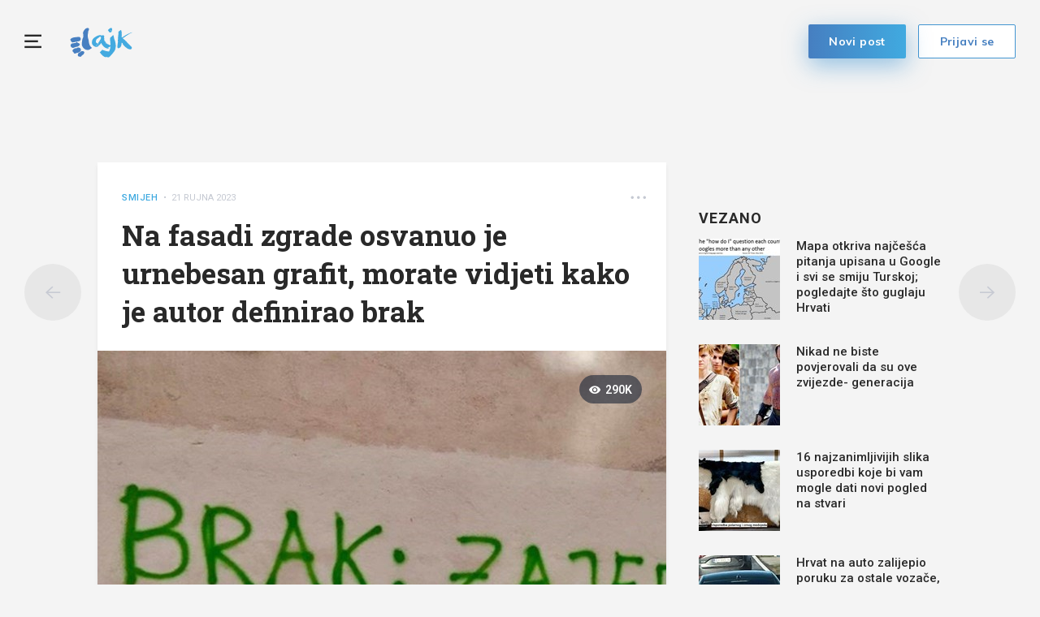

--- FILE ---
content_type: text/html; charset=utf-8
request_url: https://www.index.hr/lajk/poster/247814/na-fasadi-zgrade-osvanuo-je-urnebesan-grafit-morate-vidjeti-kako-je-autor-definirao-brak
body_size: 11955
content:



<!DOCTYPE html>
<html>
<head>
    <meta charset="utf-8" />
    <meta name="viewport" content="width=device-width,height=device-height, initial-scale=1.0">
    <title>Na fasadi zgrade osvanuo je urnebesan grafit, morate vidjeti kako je autor definirao brak - Lajk.hr</title>
    <meta name="description" content="Kad je brak u pitanju, mi&#x161;ljenja i iskustva ljudi jako su podijeljena. Ali prili&#x10D;no smo sigurni da ovakvu definiciju braka jo&#x161; niste nigdje vidjeli.&#x1F923;">
    <link rel="shortcut icon" type="image/png" href="/lajk/images/favicon.ico" />


   

    <!-- mobile theme color -->
    <!-- Chrome, Firefox OS and Opera -->
    <meta name="theme-color" content="#467fc1">
    <!-- Windows Phone -->
    <meta name="msapplication-navbutton-color" content="#467fc1">
    <!-- iOS Safari -->
    <meta name="apple-mobile-web-app-status-bar-style" content="#467fc1">

    

<script type="text/javascript">
    window.gdprAppliesGlobally = true; (function () {
        function a(e) {
            if (!window.frames[e]) {
                if (document.body && document.body.firstChild) { var t = document.body; var n = document.createElement("iframe"); n.style.display = "none"; n.name = e; n.title = e; t.insertBefore(n, t.firstChild) }
                else { setTimeout(function () { a(e) }, 5) }
            }
        } function e(n, r, o, c, s) {
            function e(e, t, n, a) { if (typeof n !== "function") { return } if (!window[r]) { window[r] = [] } var i = false; if (s) { i = s(e, t, n) } if (!i) { window[r].push({ command: e, parameter: t, callback: n, version: a }) } } e.stub = true; function t(a) {
                if (!window[n] || window[n].stub !== true) { return } if (!a.data) { return }
                var i = typeof a.data === "string"; var e; try { e = i ? JSON.parse(a.data) : a.data } catch (t) { return } if (e[o]) { var r = e[o]; window[n](r.command, r.parameter, function (e, t) { var n = {}; n[c] = { returnValue: e, success: t, callId: r.callId }; a.source.postMessage(i ? JSON.stringify(n) : n, "*") }, r.version) }
            }
            if (typeof window[n] !== "function") { window[n] = e; if (window.addEventListener) { window.addEventListener("message", t, false) } else { window.attachEvent("onmessage", t) } }
        } e("__tcfapi", "__tcfapiBuffer", "__tcfapiCall", "__tcfapiReturn"); a("__tcfapiLocator"); (function (e) {
            var t = document.createElement("script"); t.id = "spcloader"; t.type = "text/javascript"; t.async = true; t.src = "https://sdk.privacy-center.org/" + e + "/loader.js?target=" + document.location.hostname; t.charset = "utf-8"; var n = document.getElementsByTagName("script")[0]; n.parentNode.insertBefore(t, n)
        })("02757520-ed8b-4c54-8bfd-4a5f5548de98")
    })();</script>







    <script src="https://freshatl.azurewebsites.net/js/fresh-atl.js" async></script>

    <link href="https://fonts.googleapis.com/css?family=Muli:400,600,700|Roboto:400,500,600,700&amp;subset=latin-ext" rel="stylesheet">
    <link href="https://fonts.googleapis.com/css2?family=Roboto+Slab:wght@400;700&display=swap" rel="stylesheet">

    <script src="/lajk/lib/jquery/jquery.min.js"></script>
    <script src="/lajk/js/moment/moment.js"></script>
    <script src="/lajk/js/moment/moment-timezone-with-data.js"></script>
    <script src="/lajk/js/moment/moment-hr.js"></script>

    
    
        <link href="/lajk/css/bundle.min.css?v=z_BDdOiY3e85CR5pvbk8USRcUZW6apXdYEIy9LLKpzY" rel="stylesheet" />
        <script src="/lajk/js/bundle.min.js?v=lBM8rpDhYEcCgn4JyxtnuMyWDjxRRueeSzw6SpRVPxM"></script>
        <script src="/lajk/js/clientApp.js?v=0iHq5LqVq837wa--JROMa1aQcAC2Em5aM4YoBJKnF8I"></script>
    

    <script>
    // function that calls the ad-server
    function callAdserver(gptSlots) { 
        pbjs.adserverCalled = true;
        googletag.pubads().refresh(gptSlots);

        for (var i = 0; i < gptSlots.length; i++) {
            console.log('callAdserver refresh ' + gptSlots[i].getAdUnitPath())
        }
    }

    var allSlots = [];
    function refreshBid(slot, adUnitCode) {
        if (accountService.UserHasPremium()) {
            return;
        }

        console.log('pushed slot ' + slot.getAdUnitPath());

        //store to all slots, so we can refresh on failsafe
        allSlots.push(slot);

        //request pbjs bids when it loads
        pbjs.que.push(function () {
            pbjs.rp.requestBids({
                callback: callAdserver,
                gptSlotObjects: [slot]
            });
        });
    }

    function failsafeRefresh() {
        console.log("failsafe refreshing " + allSlots.length + " slots");
        googletag.pubads().refresh(allSlots);
    }

    // we must wait didomi to be ready, so we can pass consent
    window.didomiOnReady = window.didomiOnReady || [];
    window.didomiOnReady.push(function (Didomi) {
        if (accountService.UserHasPremium()) {
             console.log("CANCELLING_AD_TECH_DUE_PREMIUM")
            return;
        }

        loadRubiconProject();
    });

    // Function to load Rubicon Project script
    function loadRubiconProject() {
        var rubiconScript = document.createElement('script');
        rubiconScript.async = true;
        rubiconScript.src = "//micro.rubiconproject.com/prebid/dynamic/26072.js";
        rubiconScript.onload = loadGPT; // Load GPT.js after Rubicon Project script is loaded
        document.head.appendChild(rubiconScript);
    }

    // Function to load GPT.js
    function loadGPT() {
        var gptScript = document.createElement('script');
        gptScript.async = true;
        gptScript.src = "https://pagead2.googlesyndication.com/tag/js/gpt.js";
        document.head.appendChild(gptScript);
    }

</script>



    <script>
        // initialize pbjs
        var pbjs = pbjs || {};
        pbjs.que = pbjs.que || [];

        var googletag = googletag || {};
        googletag.cmd = googletag.cmd || [];

        googletag.cmd.push(function () {
            
            googletag.pubads().setTargeting('Lajk_Category', 'Smijeh');
            googletag.pubads().setTargeting('Lajk_AuthorID', '3c7e7dfd-3f47-4d39-818c-08d78d31f014');
            googletag.pubads().setTargeting('Lajk_PostID', '247814');


            googletag.pubads().setTargeting('lajk_izvor', '3');
        

            googletag.pubads().setTargeting('projekt', 'lajk');
            googletag.pubads().setTargeting('rubrika', 'lajk');
            googletag.pubads().setTargeting('ab_test', '');
            googletag.pubads().setTargeting('prebid', 'demand manager');
            googletag.pubads().disableInitialLoad();
            // googletag.pubads().enableSingleRequest();
            googletag.pubads().collapseEmptyDivs();

            googletag.enableServices();

            // failsafe in case PBJS doesn't load
            setTimeout(function () {
                if (!pbjs.adserverCalled) {
                    failsafeRefresh();
                }
            }, 3500);
        });

        googleTagService.AddSlotRenderEndedListener();
    </script>

    <!-- Global site tag (gtag.js) - Google Analytics -->
    <script async src="https://www.googletagmanager.com/gtag/js?id=UA-58847582-1"></script>
    <script>
        window.dataLayer = window.dataLayer || [];
        function gtag() { dataLayer.push(arguments); }
        gtag('js', new Date());

        gtag('config', 'UA-58847582-1',
            {
                'anonymize_ip': true
            });
    </script>


    <!-- Google tag (gtag.js) GA4 -->
    <script async src="https://www.googletagmanager.com/gtag/js?id=G-NJRLW0NYNE"></script>
    <script>
        window.dataLayer = window.dataLayer || [];
        function gtag() { dataLayer.push(arguments); }
        gtag('js', new Date());

        gtag('config', 'G-NJRLW0NYNE');
    </script>


    <meta property="og:title" content="Na fasadi zgrade osvanuo je urnebesan grafit, morate vidjeti kako je autor definirao brak - Lajk.hr" />
    <meta property="og:description" content="Kad je brak u pitanju, mi&#x161;ljenja i iskustva ljudi jako su podijeljena. Ali prili&#x10D;no smo sigurni da ovakvu definiciju braka jo&#x161; niste nigdje vidjeli.&#x1F923;" />
    <meta property="og:image" content="https://ip.index.hr/remote/storage-lajkhr.index.hr/3c7e7dfd-3f47-4d39-818c-08d78d31f014/1380c902-f98f-4658-a2f5-5275fa59173a.jpeg?width=1200&amp;height=630&amp;mode=crop&amp;anchor=topcenter&amp;scale=both&amp;fb_wtrmrk=lajk.jpg" />
    <meta property="og:image:width" content="1200" />
    <meta property="og:image:height" content="630" />


        <!--adpushup recovery-->
        <script data-cfasync="false" type="text/javascript">
             if (!accountService.UserHasPremium()) {
                (function (w, d) { var s = d.createElement('script'); s.src = '//delivery.adrecover.com/41144/adRecover.js'; s.type = 'text/javascript'; s.async = true; (d.getElementsByTagName('head')[0] || d.getElementsByTagName('body')[0]).appendChild(s); })(window, document);
             }
        </script>

    
    <link rel="canonical" href="https://www.index.hr/lajk/poster/247814">
    <link rel="og:url" href="https://www.index.hr/lajk/poster/247814">

        <link rel="amphtml" href="/lajk/poster-amp/247814/na-fasadi-zgrade-osvanuo-je-urnebesan-grafit-morate-vidjeti-kako-je-autor-definirao-brak">

    <meta property="og:type" content="article" />
    <meta property="og:url" content="https://www.index.hr/lajk/poster/247814">

        <script type="text/javascript">
            window._taboola = window._taboola || [];
            _taboola.push({ article: 'auto' });
            !function (e, f, u, i) {
                if (!document.getElementById(i)) {
                    e.async = 1;
                    e.src = u;
                    e.id = i;
                    f.parentNode.insertBefore(e, f);
                }
            }(document.createElement('script'),
                document.getElementsByTagName('script')[0],
                '//cdn.taboola.com/libtrc/indexhr-lajk/loader.js',
                'tb_loader_script');
            if (window.performance && typeof window.performance.mark == 'function') { window.performance.mark('tbl_ic'); }
        </script>

    


<script type="application/ld&#x2B;json">
    {
    "@context": "http://schema.org/",
    "@type": "WebPage",
    "name": "Na fasadi zgrade osvanuo je urnebesan grafit, morate vidjeti kako je autor definirao brak",
    "publisher": {
    "@type": "Organization",
    "name": "Index.hr",
    "url" : "https://wwww.index.hr",
    "logo": {
    "@type" : "ImageObject",
    "url" : "https://www.index.hr/Content/img/logo/index_logo_112x112.png"
    },
    "sameAs": [
    "https://www.facebook.com/index.hr/",
    "https://twitter.com/indexhr",
    "https://www.youtube.com/channel/UCUp6H4ko32XqnV_6MOPunBA"
    ]},
    "url": "https://www.index.hr/lajk/poster/247814"
    }
</script>

<script type="application/ld&#x2B;json">
    {
    "@context": "https://schema.org",
    "@type": "BreadcrumbList",
    "itemListElement": [{
    "@type": "ListItem",
    "position": 1,
    "name": "Lajk.hr",
    "item": "https://www.index.hr/lajk"
    },{
    "@type": "ListItem",
    "position": 2,
    "name": "Smijeh",
    "item": "https://www.index.hr/lajk/kategorija/smijeh/izdvojeno"
    },
    {
    "@type": "ListItem",
    "position": 3,
    "name": "Na fasadi zgrade osvanuo je urnebesan grafit, morate vidjeti kako je autor definirao brak",
    "item": "https://www.index.hr/lajk/poster/247814"
    }]
    }
</script>

<script type="application/ld&#x2B;json">
    {
    "@context": "https://schema.org",
    "@type": "Article",
    "datePublished": "2023-09-21T23:45",
    "dateModified": "2023-09-21T23:45",
    "image": "https://ip.index.hr/remote/storage-lajkhr.index.hr/3c7e7dfd-3f47-4d39-818c-08d78d31f014/1380c902-f98f-4658-a2f5-5275fa59173a.jpeg",
    "name": "Na fasadi zgrade osvanuo je urnebesan grafit, morate vidjeti kako je autor definirao brak",
    "headline": "Na fasadi zgrade osvanuo je urnebesan grafit, morate vidjeti kako je autor definirao brak",
    "keywords": "brak, grafit, zid",

            "articleBody": "Kad je brak u pitanju, mi&#x161;ljenja i iskustva ljudi jako su podijeljena. Ali prili&#x10D;no smo sigurni da ovakvu definiciju braka jo&#x161; niste nigdje vidjeli.&#x1F923;",
            "mainEntityOfPage": {
    "@type": "WebPage",
    "@id": "https://www.index.hr/lajk/poster/247814"
    },
    "author":{
    "@type": "Person",
    "@id": "https://www.index.hr/lajk/autor/Tenuh",
    "name":"Tenuh"
    },
    "publisher": {
    "@type": "Organization",
    "name": "Index.hr",
    "url" : "https://wwww.index.hr",
    "logo": {
    "@type" : "ImageObject",
    "url" : "https://www.index.hr/Content/img/logo/index_logo_112x112.png"
    },
    "sameAs": [
    "https://www.facebook.com/index.hr/",
    "https://twitter.com/indexhr",
    "https://www.youtube.com/channel/UCUp6H4ko32XqnV_6MOPunBA"
    ]},
    "interactionStatistic": [{
    "@type": "InteractionCounter",
    "userInteractionCount": "1",
    "InteractionType":
    {
    "@type":"Action",
    "name":"https://schema.org/LikeAction"
    }},
    {
    "@type": "InteractionCounter",
    "userInteractionCount": "6",
    "InteractionType":
    {
    "@type":"Action",
    "name":"https://schema.org/DislikeAction"
    }},
    {
    "@type": "InteractionCounter",
    "userInteractionCount": "4",
    "InteractionType":
    {
    "@type": "Action",
    "name":"https://schema.org/CommentAction"
    }}
    ]}
</script>




    <script type="application/ld&#x2B;json">
    {
    "@context": "http://schema.org/",
    "@type": "WebSite",
    "url": "https://www.index.hr/lajk",
    "name": "Lajk.hr",
    "potentialAction": {
    "@type": "SearchAction",
    "target": "https://www.index.hr/lajk/pretraga/{search_term_string}",
    "query-input": "required name=search_term_string"
    }
    }
</script>

<script type="application/ld&#x2B;json">
    {
    "@context": "http://schema.org/",
    "@type": "Organization",
    "url": "https://www.index.hr/",
    "name": "Index.hr",
    "logo": {
    "@type" : "ImageObject",
    "url" : "https://www.index.hr/Content/img/logo/index_logo_112x112.png"
    },
    "sameAs": [
    "https://www.facebook.com/index.hr/",
    "https://twitter.com/indexhr",
    "https://www.youtube.com/channel/UCUp6H4ko32XqnV_6MOPunBA"
    ]
    }
</script>

    <!--AD Filter companion-->
    <script>
        !function(){"use strict";if(window.$rems=window.$rems||{},!window.$rems.filter||!window.$rems.filter.ready){window.$rems.filter={frames:[],ready:!1};new MutationObserver(function(e){e.forEach(function(e){e.addedNodes.forEach(function(e){if("IFRAME"===e.tagName&&(e.id||"").length>0&&!e.dataset.checked){e.dataset.checked="true";var t=e.closest("[data-google-query-id]");if(t){var r=(e.src||"").indexOf("safeframe.googlesyndication.com")>=0&&(e.name||"").length>0,n=r&&e.name.indexOf("/filter-sf.js")>0,i=r?e.name:function(e){try{return e.contentDocument.documentElement.outerHTML}catch(e){return null}}(e);if(!n&&i){var d={divId:t.id,iframeId:e.id,isSafeFrame:r,isPrebid:n,scriptBidder:"adx",html:i,processed:!1};window.$rems.filter.frames.push(d),window.$rems.filter.ready&&window.postMessage({type:"remsRunContentScan",data:d},"*")}}}})})}).observe(document.documentElement,{childList:!0,subtree:!0})}}();
    </script>
</head>
<body ng-app="app" class="">
    <!--OpenX-->
    <iframe src="//u.openx.net/w/1.0/pd?ph=&cb=413f5d56-ac73-48ba-ae7f-ef8e64ed543f&gdpr=1&gdpr_consent=2" style="display:none;width:0;height:0;border:0; border:none;"></iframe>
    <div id="fb-root"></div>
    <script>
        var finished_rendering = function () {
            $(".fb-loader").addClass("display-none");
        }

        window.fbAsyncInit = function () {
            FB.Event.subscribe('xfbml.render', finished_rendering);
        };

        (function (d, s, id) {
            var js;
            const fjs = d.getElementsByTagName(s)[0];
            if (d.getElementById(id)) return;
            js = d.createElement(s);
            js.id = id;
            js.src = "//connect.facebook.net/hr_HR/sdk.js#xfbml=1&version=v14.0&appId=216060115209819";
            fjs.parentNode.insertBefore(js, fjs);
        }(document, 'script', 'facebook-jssdk'));
    </script>

    <div class="full-overlay slide-in-menu-overlay"></div>

        <div class="full-overlay popup-overlay">
            <div class="center-aligner">
                <div class="popup-container ">
                    <div class="btn-popup-close"><i class="lajkhr-close"></i></div>
                    <div class="popup-title">Prijavi se da bi mogao <br /> lajkati i komentirati</div>
                    <a class="btn-main bg-gradient-lajk" href="/lajk/Login?redirectUrl=/lajk/poster/247814/na-fasadi-zgrade-osvanuo-je-urnebesan-grafit-morate-vidjeti-kako-je-autor-definirao-brak&v=90db9b5b-8750-4b36-b241-78f8a1d827a6">Prijavi se</a>
                </div>
            </div>
        </div>

    <div class="full-overlay popup-report-overlay">
        <div class="center-aligner">
            <div class="popup-container ">
                <div class="btn-popup-close"><i class="lajkhr-close"></i></div>
                <div class="popup-title">Tvoja prijava je <br /> zaprimljena</div>
            </div>
        </div>
    </div>

    

<div class="slide-in-menu slide-in-menu-container">
    <div class="btn-slide-in-menu-close"><i class="lajkhr-close"></i></div>

    

<div class="search-box-container">
    <form method="post" action="/lajk/Home/SearchPost">
        <input class="form-input" text-change placeholder="Pretraži Lajk" autocomplete="off" type="text" id="Query" name="Query" value="" />
        <button class="btn-submit" type="submit">
            <i class="lajkhr-search"></i>
        </button>
    <input name="__RequestVerificationToken" type="hidden" value="CfDJ8OGmDZ8Ro-5OmGgV0nuim7B6zMsuQGR5y7o-BLQ7qDqHGIitjMs3k1dtJ8DnDBpo-g4Q97JPXwGu4W_58mrLNyttfnxavSC01hpMFEHEugv2G_NJiztiabqyk01nOD_I7DHfTcTR9Yr1NR3M6Mb2Rt4" /></form>
</div>


    

<nav class="categories-menu-container">
        <div class="category-boxes-container flex">
                

<a href="/lajk/kategorija/zivotinje/izdvojeno" class="category-box ">
    <div class="content">
        <i class="lajkhr-category-zivotinje"></i>&#x17D;ivotinje
    </div>
</a>
                

<a href="/lajk/kategorija/smijeh/izdvojeno" class="category-box ">
    <div class="content">
        <i class="lajkhr-category-smijeh"></i>Smijeh
    </div>
</a>
        </div>
        <div class="category-boxes-container flex">
                

<a href="/lajk/kategorija/djeca/izdvojeno" class="category-box ">
    <div class="content">
        <i class="lajkhr-category-djeca"></i>Djeca
    </div>
</a>
                

<a href="/lajk/kategorija/lifestyle/izdvojeno" class="category-box ">
    <div class="content">
        <i class="lajkhr-category-lifestyle"></i>Lifestyle
    </div>
</a>
        </div>
        <div class="category-boxes-container flex">
                

<a href="/lajk/kategorija/pozitiva/izdvojeno" class="category-box ">
    <div class="content">
        <i class="lajkhr-category-pozitiva"></i>Pozitiva
    </div>
</a>
                

<a href="/lajk/kategorija/kreativno/izdvojeno" class="category-box ">
    <div class="content">
        <i class="lajkhr-category-kreativno"></i>Kreativno
    </div>
</a>
        </div>
        <div class="category-boxes-container flex">
                

<a href="/lajk/kategorija/ljepota/izdvojeno" class="category-box ">
    <div class="content">
        <i class="lajkhr-category-ljepota"></i>Ljepota
    </div>
</a>
                

<a href="/lajk/kategorija/razno/izdvojeno" class="category-box ">
    <div class="content">
        <i class="lajkhr-category-razno"></i>Razno
    </div>
</a>
        </div>
</nav>

    <div class="impressum">
        <a href="https://www.index.hr">
            <img class="index-logo" src="/lajk/images/logo_index.svg" />
        </a>
        <div class="impressum-list"> 
            <a href="/lajk/kontakt">Kontakt</a>&nbsp;&nbsp;•&nbsp;&nbsp;
            <a href="https://www.index.hr/uvjeti-koristenja#pravila-o-zastiti-privatnosti">Pravila o zaštiti privatnosti</a>&nbsp;&nbsp;•&nbsp;&nbsp;
            <a href="javascript:Didomi.preferences.show()">
                Postavke kolačića
            </a>&nbsp;&nbsp;•&nbsp;&nbsp;
            <a href="/lajk">© Lajk 2026</a>
        </div>
        <div class="fb-like" data-href="https://www.facebook.com/Lajk.hr/" data-layout="button_count" data-action="like" data-size="small" data-show-faces="false" data-share="false"></div>
    </div>
</div>

    <main role="main" class="">
        





<div class="main-menu main-menu-container">
    <a href="#" class="btn-hamburger lajkhr-menu"></a>

    <h1 class="logo">
        <a href="/lajk" title="lajkhr"><img src="/lajk/images/logo.svg" alt="lajkhr" /> </a>
    </h1>


        <form action="/lajk/login" method="post">
            <input type="hidden" name="RedirectUrl" value="/lajk/poster/247814/na-fasadi-zgrade-osvanuo-je-urnebesan-grafit-morate-vidjeti-kako-je-autor-definirao-brak" />
            <button type="submit" class="btn-login btn-main btn-main-light" href="/lajk/login">Prijavi se</button>
        </form>

    <a class="btn-new-post btn-main btn-shadow bg-gradient-lajk" href="/lajk/poster/dodaj">Novi post</a>

</div>

<script>
    // toggle categories menu
    var hamburger = $(".btn-hamburger");
    var categoriesMenu = $(".slide-in-menu");
    var closeButton = $(".btn-slide-in-menu-close");
    var overlay = $(".slide-in-menu-overlay");

    function toggleClasses() {
        hamburger.toggleClass("is-active");
        categoriesMenu.toggleClass("is-open");
        $("body").toggleClass("is-show-nav");
        overlay.toggleClass("is-open");
    }

    hamburger.on("click", function () {
        toggleClasses();
    })

    closeButton.on("click", function () {
        toggleClasses();
    })

    overlay.on("click", function (evt) {
        toggleClasses();
    });


    var prevScrollpos = window.pageYOffset;
    var mainMenuContainer = $(document.getElementsByClassName("main-menu-container")[0]);
    var mainContent = $("main");
    var transformPosition = parseInt(mainContent.css("padding-top")) - mainMenuContainer.height();
    var scrollMenuTimer = null;

    window.onscroll = function () {
        if (window.pageYOffset >= transformPosition) {
            mainMenuContainer.addClass("transformed");
        } else {
            mainMenuContainer.removeClass("transformed");
        }

        // to avoid stuttering on slower phones and prevent scrolling glitch
        if (scrollMenuTimer) {
            clearTimeout(scrollMenuTimer); // clear any previous pending timer
            scrollMenuTimer = null;
        }
        scrollMenuTimer = setTimeout(handleMenuScroll, 30); // set new timer
    }

    function handleMenuScroll() {
        var currentScrollPos = window.pageYOffset;
        if (prevScrollpos > currentScrollPos) {
            mainMenuContainer.removeClass("hide");
        } else {
            mainMenuContainer.addClass("hide");
        }
        prevScrollpos = currentScrollPos;
    }

</script>


<div class="main-container">
    
    <!-- /21703950087/D_lajk_1 -->
<div id="D_lajk_1" class="google-box block-center margin-bottom-60">
    <script>
        googletag.cmd.push(function () {
            var D_lajk_1 = googletag.defineSlot('/21703950087/D_lajk_1', [[728, 90], [970, 90], [970, 250], [970, 500], [960, 250], [300, 250], [1, 1]], 'D_lajk_1').addService(googletag.pubads());
            googletag.display('D_lajk_1');

            refreshBid(D_lajk_1, 'D_lajk_1')
        });
    </script>
</div>

</div>

<div class="post-main-container">
    

    <a class="btn-nav btn-prev" href="/lajk/poster/247826/ljude-sokirao-dorucak-koji-su-pacijenti-dobili-u-jednoj-bolnici-u-madjarskoj-ovo-je-bas-tuzno">
        <i class="lajkhr-back"></i>
    </a>

    <a class="btn-nav btn-next" href="/lajk/poster/247815/djecak-je-u-domacoj-zadaci-zamijenio-slova-d-i-b-cijela-hrvatska-smije-se-rezultatu">
        <i class="lajkhr-arrow-right"></i>
    </a>

    <div class="main-container">
        <div class="post-holder flex">
            <div class="main-content">
                

<div class="post-box box-shadow">
    
<div class="post-info-container">
    <div class="post-info-holder flex">
        <div>
            <a href="/lajk/kategorija/smijeh/izdvojeno" class="post-category">Smijeh</a>

                <span class="post-publish-date">&nbsp;•&nbsp;&nbsp;21 rujna 2023</span>
        </div>

        <div class="more-options-dropdown dropdown show">
            <a class="btn-post-more-options horizontal" href="#" role="button" id="dropdown-more-options" data-toggle="dropdown" aria-haspopup="true" aria-expanded="false">
                <i class="lajkhr-dots-h"></i>
            </a>

            <ul class="dropdown-menu dropdown-menu-right" aria-labelledby="dropdown-more-options">

                <li class="dropdown-item copy-to-clipboard" data-text="https://www.index.hr/lajk/poster/247814/na-fasadi-zgrade-osvanuo-je-urnebesan-grafit-morate-vidjeti-kako-je-autor-definirao-brak"><span>Kopiraj link</span></li>
            </ul>
        </div>
    </div>
</div>

        <div class="content">
            <h2 class="content-title">
                Na fasadi zgrade osvanuo je urnebesan grafit, morate vidjeti kako je autor definirao brak
            </h2>
        </div>


    <div class="post-img-holder main-img">
        <img class="img-fluid" alt="Na fasadi zgrade osvanuo je urnebesan grafit, morate vidjeti kako je autor definirao brak" src="https://ip.index.hr/remote/storage-lajkhr.index.hr/3c7e7dfd-3f47-4d39-818c-08d78d31f014/1380c902-f98f-4658-a2f5-5275fa59173a.jpeg?width=700&amp;mode=crop&amp;anchor=topcenter&amp;scale=both"></img>

            
<div class="post-count-label right">
    <i class="lajkhr-eye"></i><span>290K</span>
</div>
    </div>

    <div class="post-credits-holder flex">
        <div class="post-credits"></div>
        <post-report entity-id="247814" post-type="0"></post-report>
    </div>

    <div class="content">
            <div class="content-description">
                Kad je brak u pitanju, mišljenja i iskustva ljudi jako su podijeljena. Ali prilično smo sigurni da ovakvu definiciju braka još niste nigdje vidjeli.🤣
            </div>

        <div class="ad-unit-double-container flex">
            
    

<!-- /21703950087/D_lajk_post_1 -->
<div id="D_lajk_post_1" class="google-box margin-bottom-30">
    <script>
        googletag.cmd.push(function () {
            var D_lajk_post_1 = googletag.defineSlot('/21703950087/D_lajk_post_1', [[320, 180], [300, 170], [250, 250], [200, 200], [320, 100], [160, 600], [300, 250], [300, 100], [300, 50], [1, 1]], 'D_lajk_post_1').addService(googletag.pubads());
            googletag.display('D_lajk_post_1');

            refreshBid(D_lajk_post_1, 'D_lajk_post_1')
        });
    </script>
</div>


            
    

<!-- /21703950087/D_lajk_post_2 -->
<div id="D_lajk_post_2" class="google-box margin-bottom-30">
    <script>
        googletag.cmd.push(function () {
            var D_lajk_post_2 = googletag.defineSlot('/21703950087/D_lajk_post_2', [[320, 180], [300, 170], [250, 250], [200, 200], [320, 100], [160, 600], [300, 250], [300, 100], [300, 50], [1, 1]], 'D_lajk_post_2').addService(googletag.pubads());
            googletag.display('D_lajk_post_2');

            refreshBid(D_lajk_post_2, 'D_lajk_post_2')
        });
    </script>
</div>

        </div>
    </div>

        <div class="post-item-holder-regular-list">

            <div class="content-creative">
                

        <div class="post-img-holder">
            <img class="img-fluid" src="https://ip.index.hr/remote/storage-lajkhr.index.hr/3c7e7dfd-3f47-4d39-818c-08d78d31f014/53a5a09c-b456-4c25-b3d6-a4fe037ccfb3.jpeg?width=640&amp;mode=crop&amp;anchor=topcenter&amp;scale=both"></img>
        </div>
        <div class="post-credits-holder flex">
            <div class="post-credits"></div>
            <post-report entity-id="274842" post-type="1"></post-report>
        </div>

            </div>


        </div>

    <div class="content">
        

<div class="post-tags-container flex">
        <a href="/lajk/tag/brak" class="tag-holder">
            #brak
        </a>
        <a href="/lajk/tag/grafit" class="tag-holder">
            #grafit
        </a>
        <a href="/lajk/tag/zid" class="tag-holder">
            #zid
        </a>
</div>

        


<div class="post-interactions flex">
    <post-interactions item="{&quot;PostId&quot;:247814,&quot;PostItemId&quot;:0,&quot;PostSlug&quot;:null,&quot;SumOfLikes&quot;:-5,&quot;CommentCount&quot;:4,&quot;ShareCount&quot;:0,&quot;LikeType&quot;:0,&quot;CommentsOnSamePage&quot;:true,&quot;EntityType&quot;:0,&quot;PostTitle&quot;:&quot;Na fasadi zgrade osvanuo je urnebesan grafit, morate vidjeti kako je autor definirao brak&quot;,&quot;PostDescription&quot;:&quot;Kad je brak u pitanju, mi&#x161;ljenja i iskustva ljudi jako su podijeljena. Ali prili&#x10D;no smo sigurni da ovakvu definiciju braka jo&#x161; niste nigdje vidjeli.&#x1F923;&quot;,&quot;PostCoverImagePath&quot;:&quot;3c7e7dfd-3f47-4d39-818c-08d78d31f014/1380c902-f98f-4658-a2f5-5275fa59173a.jpeg&quot;}" is-user-authenticated="false"></post-interactions>

    <div class="social-container flex">
        <a href="#post-comments-container"><span><i class="lajkhr-comment"></i>4</span></a>
        <div class="btn-share-fb fb-share-button fb-share" style="padding:0;" data-href="https://www.index.hr/lajk/poster/247814" data-layout="button_count" data-size="small"></div>
        <div class="btn-share-all" onclick="globalService.OpenMoreShareOptionsDesktop(this)">
            <i class="lajkhr-share"></i>
        </div>
        


<div class="share-buttons-holder display-none">
    <a class="share-button bg-twitter" share-button data-share-action="twitter" data-article-id="247814" href="https://twitter.com/intent/tweet?url=https://www.index.hr/lajk/poster/247814&via=indexhr&text=Na fasadi zgrade osvanuo je urnebesan grafit, morate vidjeti kako je autor definirao brak&size=large">
        <i class="lajkhr-share-twitter"></i>
    </a>
    <script type="text/javascript" async src="https://platform.twitter.com/widgets.js"></script>

    <script type="text/javascript" async defer src="//assets.pinterest.com/js/pinit.js"></script>

    <a class="share-button bg-pinterest pin-it-button" share-button data-share-action="pinterest" data-article-id="247814" href="http://pinterest.com/pin/create/button/?url=https://www.index.hr/lajk/poster/247814&media=https://ip.index.hr/remote/storage-lajkhr.index.hr/3c7e7dfd-3f47-4d39-818c-08d78d31f014/1380c902-f98f-4658-a2f5-5275fa59173a.jpeg&description=Na fasadi zgrade osvanuo je urnebesan grafit, morate vidjeti kako je autor definirao brak" data-pin-custom="true">
        <i class="lajkhr-share-pinterest"></i>
    </a>

    <a class="share-button bg-mail" share-button data-share-action="mail" data-article-id="247814" href="mailto:?subject=Na fasadi zgrade osvanuo je urnebesan grafit, morate vidjeti kako je autor definirao brak&body=https://www.index.hr/lajk/poster/247814" target="_blank">
        <i class="lajkhr-share-mail"></i>
    </a>

    <div class="share-button btn-close">
        <i class="lajkhr-close"></i>
    </div>
</div>
    </div>
</div>
    </div>
</div>

                    <div id="taboola-mid-article-thumbnails" class="taboola-container"></div>
<script type="text/javascript">
    window._taboola = window._taboola || [];
    _taboola.push({
        mode: 'thumbnails-mid',
        container: 'taboola-mid-article-thumbnails',
        placement: 'Mid Article Thumbnails',
        target_type: 'mix'
    });
</script> 
            </div>
            <div class="sidebar">
                
    
<!-- /21703950087/D_lajk_2 -->
<div id="D_lajk_2" class="google-box margin-bottom-60">
    <script>
        googletag.cmd.push(function () {
            var D_lajk_2 = googletag.defineSlot('/21703950087/D_lajk_2', [[300, 170], [250, 250], [200, 200], [160, 600], [300, 250], [300, 100], [300, 600], [300, 50], [1, 1]], 'D_lajk_2').addService(googletag.pubads());
            googletag.display('D_lajk_2');

            refreshBid(D_lajk_2, 'D_lajk_2')
        });
    </script>
</div>


                
<div>
    <h3 class="main-title">Vezano</h3>

        
<a class="post-box-small-sidebar flex" href="/lajk/poster/261355/mapa-otkriva-najcesca-pitanja-upisana-u-google-i-svi-se-smiju-turskoj-pogledajte-sto-guglaju-hrvati">
    <div class="img-holder">
        <img class="img-fluid" alt="Mapa otkriva naj&#x10D;e&#x161;&#x107;a pitanja upisana u Google i svi se smiju Turskoj; pogledajte &#x161;to guglaju Hrvati" src="https://ip.index.hr/remote/storage-lajkhr.index.hr/0790c3cb-5c72-4912-5388-08d90b278716/a2eb6aad-7ab1-46e9-b14f-b3e79768a4ab.jpeg?width=100&amp;height=100&amp;mode=crop&amp;anchor=topcenter&amp;scale=both"></img>
    </div>

    <div class="small-content">
        <h2 class="small-content-title">Mapa otkriva naj&#x10D;e&#x161;&#x107;a pitanja upisana u Google i svi se smiju Turskoj; pogledajte &#x161;to guglaju Hrvati</h2>
    </div>
</a>
        
<a class="post-box-small-sidebar flex" href="/lajk/poster/261354/nikad-ne-biste-povjerovali-da-su-ove-zvijezde-generacija">
    <div class="img-holder">
        <img class="img-fluid" alt="Nikad ne biste povjerovali da su ove zvijezde- generacija" src="https://ip.index.hr/remote/storage-lajkhr.index.hr/0790c3cb-5c72-4912-5388-08d90b278716/e8ac8168-e96e-4fc3-ab8f-3a669e71562d.jpeg?width=100&amp;height=100&amp;mode=crop&amp;anchor=topcenter&amp;scale=both"></img>
    </div>

    <div class="small-content">
        <h2 class="small-content-title">Nikad ne biste povjerovali da su ove zvijezde- generacija</h2>
    </div>
</a>
        
<a class="post-box-small-sidebar flex" href="/lajk/poster/261348/16-najzanimljivijih-slika-usporedbi-koje-bi-vam-mogle-dati-novi-pogled-na-stvari">
    <div class="img-holder">
        <img class="img-fluid" alt="16 najzanimljivijih slika usporedbi koje bi vam mogle dati novi pogled na stvari" src="https://ip.index.hr/remote/storage-lajkhr.index.hr/0790c3cb-5c72-4912-5388-08d90b278716/83a2be9e-be24-4db0-9ba0-de5145ecd161.jpeg?width=100&amp;height=100&amp;mode=crop&amp;anchor=topcenter&amp;scale=both"></img>
    </div>

    <div class="small-content">
        <h2 class="small-content-title">16 najzanimljivijih slika usporedbi koje bi vam mogle dati novi pogled na stvari</h2>
    </div>
</a>
        
<a class="post-box-small-sidebar flex" href="/lajk/poster/261345/hrvat-na-auto-zalijepio-poruku-za-ostale-vozace-svi-ga-osudjuju-zbog-seljakluka">
    <div class="img-holder">
        <img class="img-fluid" alt="Hrvat na auto zalijepio poruku za ostale voza&#x10D;e, svi ga osu&#x111;uju zbog seljakluka" src="https://ip.index.hr/remote/storage-lajkhr.index.hr/0790c3cb-5c72-4912-5388-08d90b278716/663882c0-705a-49ec-bcb7-431cd4548259.jpeg?width=100&amp;height=100&amp;mode=crop&amp;anchor=topcenter&amp;scale=both"></img>
    </div>

    <div class="small-content">
        <h2 class="small-content-title">Hrvat na auto zalijepio poruku za ostale voza&#x10D;e, svi ga osu&#x111;uju zbog seljakluka</h2>
    </div>
</a>
        
<a class="post-box-small-sidebar flex" href="/lajk/poster/261349/dalmatinac-se-poslije-praznika-vratio-u-njemacku-fotka-njegovog-balkona-sada-je-hit-u-regiji">
    <div class="img-holder">
        <img class="img-fluid" alt="Dalmatinac se poslije praznika vratio u Njema&#x10D;ku, fotka njegovog balkona sada je hit u regiji" src="https://ip.index.hr/remote/storage-lajkhr.index.hr/0790c3cb-5c72-4912-5388-08d90b278716/8b4db4d1-df43-4c7b-9ea6-591d853a2408.jpeg?width=100&amp;height=100&amp;mode=crop&amp;anchor=topcenter&amp;scale=both"></img>
    </div>

    <div class="small-content">
        <h2 class="small-content-title">Dalmatinac se poslije praznika vratio u Njema&#x10D;ku, fotka njegovog balkona sada je hit u regiji</h2>
    </div>
</a>
</div>


                <div class="sticky">
                    
    
<!-- /21703950087/D_lajk_3 -->
<div id="D_lajk_3" class="google-box margin-top-60">
    <script>
        googletag.cmd.push(function () {
            var D_lajk_3 = googletag.defineSlot('/21703950087/D_lajk_3', [[300, 170], [250, 250], [200, 200], [160, 600], [300, 250], [300, 100], [300, 600], [300, 50], [1, 1]], 'D_lajk_3').addService(googletag.pubads());
            googletag.display('D_lajk_3');

            refreshBid(D_lajk_3, 'D_lajk_3')
        });
    </script>
</div>

                </div>
            </div>
        </div>
    </div>

    <div class="main-container margin-bottom-60 flex">
        <div class="main-content">
                <div id="post-comments-container" class="post-comments-container box-shadow">
                    <post-comments post-id="247814" is-user-authenticated="false" is-user-admin="false"></post-comments>
                </div>

            
<div class="post-list-grid">
    <h3 class="main-title">Popularno</h3>

        <div class="grid-row flex">
                


<div class="post-box-grid">
    <a href="/lajk/poster/261292/cijela-hrvatska-smije-se-bizarnoj-kuci-iz-okolice-nasica-morate-vidjeti-ovaj-arhitektonski-biser">
        <div class="img-holder">
            <img class="img-fluid" alt="Cijela Hrvatska smije se bizarnoj ku&#x107;i iz okolice Na&#x161;ica, morate vidjeti ovaj arhitektonski biser" src="https://ip.index.hr/remote/storage-lajkhr.index.hr/3c7e7dfd-3f47-4d39-818c-08d78d31f014/eb145c6c-9bfb-4330-bab0-f2032c3ab001.jpeg?width=220&amp;height=134&amp;mode=crop&amp;anchor=topcenter&amp;scale=both"></img>
        </div>
    </a>
    <div class="small-content">

        <a href="/lajk/poster/261292/cijela-hrvatska-smije-se-bizarnoj-kuci-iz-okolice-nasica-morate-vidjeti-ovaj-arhitektonski-biser">
            <h2 class="small-content-title">Cijela Hrvatska smije se bizarnoj ku&#x107;i iz okolice Na&#x161;ica, morate vidjeti ovaj arhitektonski biser</h2>
        </a>
    </div>
</div>

                


<div class="post-box-grid">
    <a href="/lajk/poster/261293/fotka-gradjevinskih-radnika-iz-srbije-obisla-je-cijelu-regiju-odmah-cete-vidjeti-zasto-je-hit">
        <div class="img-holder">
            <img class="img-fluid" alt="Fotka gra&#x111;evinskih radnika iz Srbije obi&#x161;la je cijelu regiju, odmah &#x107;ete vidjeti za&#x161;to je hit" src="https://ip.index.hr/remote/storage-lajkhr.index.hr/3c7e7dfd-3f47-4d39-818c-08d78d31f014/b354da9e-f6a4-410a-8736-331eda49ce11.jpeg?width=220&amp;height=134&amp;mode=crop&amp;anchor=topcenter&amp;scale=both"></img>
        </div>
    </a>
    <div class="small-content">

        <a href="/lajk/poster/261293/fotka-gradjevinskih-radnika-iz-srbije-obisla-je-cijelu-regiju-odmah-cete-vidjeti-zasto-je-hit">
            <h2 class="small-content-title">Fotka gra&#x111;evinskih radnika iz Srbije obi&#x161;la je cijelu regiju, odmah &#x107;ete vidjeti za&#x161;to je hit</h2>
        </a>
    </div>
</div>

                


<div class="post-box-grid">
    <a href="/lajk/poster/261257/20-fotki-zbog-kojih-ce-vam-se-doslovno-pojaviti-upitnici-iznad-glave">
        <div class="img-holder">
            <img class="img-fluid" alt="20&#x2B; fotki zbog kojih &#x107;e vam se doslovno pojaviti upitnici iznad glave" src="https://ip.index.hr/remote/storage-lajkhr.index.hr/0790c3cb-5c72-4912-5388-08d90b278716/6dd2293e-8974-4a60-a361-f4356d042f7a.jpeg?width=220&amp;height=134&amp;mode=crop&amp;anchor=topcenter&amp;scale=both"></img>
        </div>
    </a>
    <div class="small-content">

        <a href="/lajk/poster/261257/20-fotki-zbog-kojih-ce-vam-se-doslovno-pojaviti-upitnici-iznad-glave">
            <h2 class="small-content-title">20&#x2B; fotki zbog kojih &#x107;e vam se doslovno pojaviti upitnici iznad glave</h2>
        </a>
    </div>
</div>

        </div>
        <div class="grid-row flex">
                


<div class="post-box-grid">
    <a href="/lajk/poster/261279/netko-je-stavio-oglas-za-prodaju-na-auto-jedna-stvar-nasmijala-je-potencijalne-kupce">
        <div class="img-holder">
            <img class="img-fluid" alt="Netko je stavio oglas za prodaju na auto, jedna stvar nasmijala je potencijalne kupce" src="https://ip.index.hr/remote/storage-lajkhr.index.hr/3dd3c52d-3d59-4b02-5c3b-08d89d9c11a6/7ccb6261-804d-44d0-9a05-119203924c81.jpeg?width=220&amp;height=134&amp;mode=crop&amp;anchor=topcenter&amp;scale=both"></img>
        </div>
    </a>
    <div class="small-content">

        <a href="/lajk/poster/261279/netko-je-stavio-oglas-za-prodaju-na-auto-jedna-stvar-nasmijala-je-potencijalne-kupce">
            <h2 class="small-content-title">Netko je stavio oglas za prodaju na auto, jedna stvar nasmijala je potencijalne kupce</h2>
        </a>
    </div>
</div>

                


<div class="post-box-grid">
    <a href="/lajk/poster/261299/cesta-snimljena-negdje-u-hrvatskoj-postala-je-hit-na-drustvenim-mrezama-odmah-cete-vidjeti-zasto">
        <div class="img-holder">
            <img class="img-fluid" alt="Cesta snimljena negdje u Hrvatskoj postala je hit na dru&#x161;tvenim mre&#x17E;ama, odmah &#x107;ete vidjeti za&#x161;to" src="https://ip.index.hr/remote/storage-lajkhr.index.hr/3c7e7dfd-3f47-4d39-818c-08d78d31f014/315590b5-c66d-4cd1-bebd-d3bfa4c407e4.jpeg?width=220&amp;height=134&amp;mode=crop&amp;anchor=topcenter&amp;scale=both"></img>
        </div>
    </a>
    <div class="small-content">

        <a href="/lajk/poster/261299/cesta-snimljena-negdje-u-hrvatskoj-postala-je-hit-na-drustvenim-mrezama-odmah-cete-vidjeti-zasto">
            <h2 class="small-content-title">Cesta snimljena negdje u Hrvatskoj postala je hit na dru&#x161;tvenim mre&#x17E;ama, odmah &#x107;ete vidjeti za&#x161;to</h2>
        </a>
    </div>
</div>

                


<div class="post-box-grid">
    <a href="/lajk/poster/261296/preko-3-tisuce-ljudi-na-fejsu-lajkalo-je-bizarnu-fotku-iz-bugarske-prizor-je-kao-iz-nekog-filma">
        <div class="img-holder">
            <img class="img-fluid" alt="Preko 3 tisu&#x107;e ljudi na Fejsu lajkalo je bizarnu fotku iz Bugarske, prizor je kao iz nekog filma" src="https://ip.index.hr/remote/storage-lajkhr.index.hr/3c7e7dfd-3f47-4d39-818c-08d78d31f014/d511bbe8-4c28-42ad-ae17-0f439277acc3.jpeg?width=220&amp;height=134&amp;mode=crop&amp;anchor=topcenter&amp;scale=both"></img>
        </div>
    </a>
    <div class="small-content">

        <a href="/lajk/poster/261296/preko-3-tisuce-ljudi-na-fejsu-lajkalo-je-bizarnu-fotku-iz-bugarske-prizor-je-kao-iz-nekog-filma">
            <h2 class="small-content-title">Preko 3 tisu&#x107;e ljudi na Fejsu lajkalo je bizarnu fotku iz Bugarske, prizor je kao iz nekog filma</h2>
        </a>
    </div>
</div>

        </div>
</div>

        </div>

        <div class="sidebar">
            <div class="sticky">
                
    
<!-- /21703950087/D_lajk_5 -->
<div id="D_lajk_5" class="google-box">
    <script>
        googletag.cmd.push(function () {
            var D_lajk_5 = googletag.defineSlot('/21703950087/D_lajk_5', [[300, 170], [250, 250], [200, 200], [160, 600], [300, 250], [300, 100], [300, 600], [300, 50], [1, 1]], 'D_lajk_5').addService(googletag.pubads());
            googletag.display('D_lajk_5');

            refreshBid(D_lajk_5, 'D_lajk_5')
        });
    </script>
</div>

            </div>
        </div>
    </div>

    <div class="main-container">
        
    
<!-- /21703950087/D_lajk_4 -->
<div id="D_lajk_4" class="google-box center-block margin-bottom-60">
    <script>
        googletag.cmd.push(function () {
            var D_lajk_4 = googletag.defineSlot('/21703950087/D_lajk_4', [[728, 90], [970, 90], [970, 250], [970, 500], [960, 250], [300, 250], [1, 1]], 'D_lajk_4').addService(googletag.pubads());
            googletag.display('D_lajk_4');

            refreshBid(D_lajk_4, 'D_lajk_4')
        });
    </script>
</div>


        
<div class="post-list-horizontal">
    <h3 class="main-title">Najnovije</h3>

    <div class="flex">
            


<div class="post-box-horizontal">
    <a href="/lajk/poster/261355/mapa-otkriva-najcesca-pitanja-upisana-u-google-i-svi-se-smiju-turskoj-pogledajte-sto-guglaju-hrvati">
        <div class="img-holder">
            <img class="img-fluid" alt="Mapa otkriva naj&#x10D;e&#x161;&#x107;a pitanja upisana u Google i svi se smiju Turskoj; pogledajte &#x161;to guglaju Hrvati" src="https://ip.index.hr/remote/storage-lajkhr.index.hr/0790c3cb-5c72-4912-5388-08d90b278716/a2eb6aad-7ab1-46e9-b14f-b3e79768a4ab.jpeg?width=240&amp;height=140&amp;mode=crop&amp;anchor=topcenter&amp;scale=both"></img>
        </div>
    </a>
    <div class="small-content">

        <a href="/lajk/poster/261355/mapa-otkriva-najcesca-pitanja-upisana-u-google-i-svi-se-smiju-turskoj-pogledajte-sto-guglaju-hrvati">
            <h2 class="small-content-title">Mapa otkriva naj&#x10D;e&#x161;&#x107;a pitanja upisana u Google i svi se smiju Turskoj; pogledajte &#x161;to guglaju Hrvati</h2>
        </a>
    </div>
</div>
            


<div class="post-box-horizontal">
    <a href="/lajk/poster/261354/nikad-ne-biste-povjerovali-da-su-ove-zvijezde-generacija">
        <div class="img-holder">
            <img class="img-fluid" alt="Nikad ne biste povjerovali da su ove zvijezde- generacija" src="https://ip.index.hr/remote/storage-lajkhr.index.hr/0790c3cb-5c72-4912-5388-08d90b278716/e8ac8168-e96e-4fc3-ab8f-3a669e71562d.jpeg?width=240&amp;height=140&amp;mode=crop&amp;anchor=topcenter&amp;scale=both"></img>
        </div>
    </a>
    <div class="small-content">

        <a href="/lajk/poster/261354/nikad-ne-biste-povjerovali-da-su-ove-zvijezde-generacija">
            <h2 class="small-content-title">Nikad ne biste povjerovali da su ove zvijezde- generacija</h2>
        </a>
    </div>
</div>
            


<div class="post-box-horizontal">
    <a href="/lajk/poster/261348/16-najzanimljivijih-slika-usporedbi-koje-bi-vam-mogle-dati-novi-pogled-na-stvari">
        <div class="img-holder">
            <img class="img-fluid" alt="16 najzanimljivijih slika usporedbi koje bi vam mogle dati novi pogled na stvari" src="https://ip.index.hr/remote/storage-lajkhr.index.hr/0790c3cb-5c72-4912-5388-08d90b278716/83a2be9e-be24-4db0-9ba0-de5145ecd161.jpeg?width=240&amp;height=140&amp;mode=crop&amp;anchor=topcenter&amp;scale=both"></img>
        </div>
    </a>
    <div class="small-content">

        <a href="/lajk/poster/261348/16-najzanimljivijih-slika-usporedbi-koje-bi-vam-mogle-dati-novi-pogled-na-stvari">
            <h2 class="small-content-title">16 najzanimljivijih slika usporedbi koje bi vam mogle dati novi pogled na stvari</h2>
        </a>
    </div>
</div>
            


<div class="post-box-horizontal">
    <a href="/lajk/poster/261345/hrvat-na-auto-zalijepio-poruku-za-ostale-vozace-svi-ga-osudjuju-zbog-seljakluka">
        <div class="img-holder">
            <img class="img-fluid" alt="Hrvat na auto zalijepio poruku za ostale voza&#x10D;e, svi ga osu&#x111;uju zbog seljakluka" src="https://ip.index.hr/remote/storage-lajkhr.index.hr/0790c3cb-5c72-4912-5388-08d90b278716/663882c0-705a-49ec-bcb7-431cd4548259.jpeg?width=240&amp;height=140&amp;mode=crop&amp;anchor=topcenter&amp;scale=both"></img>
        </div>
    </a>
    <div class="small-content">

        <a href="/lajk/poster/261345/hrvat-na-auto-zalijepio-poruku-za-ostale-vozace-svi-ga-osudjuju-zbog-seljakluka">
            <h2 class="small-content-title">Hrvat na auto zalijepio poruku za ostale voza&#x10D;e, svi ga osu&#x111;uju zbog seljakluka</h2>
        </a>
    </div>
</div>
    </div>
</div>
    </div>
</div>


    </main>

        <footer class="">
            <div class="main-container">
    <div class="flex menu-container">
        <ul>
            <li class="header">
                Lajk.hr
            </li>
            <li>
                <a href="/lajk/kontakt">Kontakt</a>
            </li>
        </ul>
    </div>
    <div class="impressum-container flex">
        <div>
            © 2026  <a href="/lajk">Lajk.hr</a>
        </div>
        <div class="fb-like" data-href="https://www.facebook.com/Lajk.hr/" data-layout="button_count" data-action="like" data-size="small" data-show-faces="false" data-share="false"></div>
    </div>
</div>
        </footer>


    
    <script>
        // Google analytics custom dimensions //
        var tags = [{"Id":614,"Name":"brak","Slug":"brak","NSFW":false},{"Id":2934,"Name":"grafit","Slug":"grafit","NSFW":false},{"Id":812,"Name":"zid","Slug":"zid","NSFW":false}].map(function (m) {
            return m.Id;
        });

        var tagsName = [{"Id":614,"Name":"brak","Slug":"brak","NSFW":false},{"Id":2934,"Name":"grafit","Slug":"grafit","NSFW":false},{"Id":812,"Name":"zid","Slug":"zid","NSFW":false}].map(function (m) {
            return m.Name;
        });

        var postId = '247814';
        var categoryId = '2';
        var authorUserName = 'Tenuh';
        var publishDate = '21.09.2023.';
        var publishDateMetric = 1695254400;


                            var sourceId = '3';
            
                var postItemsCount = '1';

        postService.SetGACustomDimensions();
        postService.CountPostView('247814');

        postService.ScrollToPostItem();
        globalService.CopyToClipboard();
    </script>

        <script type="text/javascript">
            window._taboola = window._taboola || [];
            _taboola.push({ flush: true });
        </script>


    <script>
        googleEventService.CreateCustomEventGA4("layout", "ab_fifty-fifty", "");

        var abCookieUrl = '/lajk/setabcookie';

        globalService.SetAbCookie();
        globalDirectives.InitAll();
        midasService.InitializeMidas();
    </script>

    <script type="text/javascript">
    /* <![CDATA[ */
    (function () {
        window.dm = window.dm || { AjaxData: [] };
        window.dm.AjaxEvent = function (et, d, ssid, ad) {
            dm.AjaxData.push({ et: et, d: d, ssid: ssid, ad: ad });
            window.DotMetricsObj && DotMetricsObj.onAjaxDataUpdate();
        };
        var d = document,
            h = d.getElementsByTagName('head')[0],
            s = d.createElement('script');
        s.type = 'text/javascript';
        s.async = true;
        s.src = 'https://script.dotmetrics.net/door.js?id=12264';
        h.appendChild(s);
    }());
    /* ]]> */
</script>

<script defer src="https://static.cloudflareinsights.com/beacon.min.js/vcd15cbe7772f49c399c6a5babf22c1241717689176015" integrity="sha512-ZpsOmlRQV6y907TI0dKBHq9Md29nnaEIPlkf84rnaERnq6zvWvPUqr2ft8M1aS28oN72PdrCzSjY4U6VaAw1EQ==" data-cf-beacon='{"rayId":"9be0af980bb507d6","version":"2025.9.1","serverTiming":{"name":{"cfExtPri":true,"cfEdge":true,"cfOrigin":true,"cfL4":true,"cfSpeedBrain":true,"cfCacheStatus":true}},"token":"4435aa6f0d584c21a8a03c5c6cd581e7","b":1}' crossorigin="anonymous"></script>
</body>
</html>


--- FILE ---
content_type: text/html
request_url: https://www.index.hr/lajk/clientapp/components/post-comments/comment-box.html
body_size: 1890
content:
<div class="flex">
    <div ng-if="$ctrl.item.User.IsBanned" class="btn-user">
        <img src="../../images/user_photo.svg" />
    </div>
    <a ng-if="!$ctrl.item.User.IsBanned" class="btn-user" ng-href="/lajk/autor/{{$ctrl.item.User.UserName}}">
        <img ng-src="{{$ctrl.profileImagePath}}?width=31&height=31&mode=crop&anchor=center&scale=both" alt="{{$ctrl.item.User.UserName}}" />
    </a>
    <div class="comment-content-holder flex">
        <div class="comment-content-inner-holder">
            <div>
                <span ng-if="$ctrl.item.User.IsBanned" class="username">Blokirani korisnik</span>
                <a ng-if="!$ctrl.item.User.IsBanned" ng-href="/lajk/autor/{{$ctrl.item.User.UserName}}" class="username">{{$ctrl.item.User.DisplayName}}</a>
                <span class="comment-publish-date">&nbsp;&nbsp;•&nbsp;&nbsp;<time am-time-ago="$ctrl.item.CreatedDate"></time></span>
            </div>
            <div ng-if="$ctrl.item.User.IsBanned" class="comment-content text-disabled no-margin">
                Korisnik je blokiran zbog kršenja <a href="https://www.index.hr/uvjeti-koristenja#pravila-komentiranja" target="_blank">Pravila komentiranja</a>.
            </div>
            <div ng-if="!$ctrl.item.User.IsBanned">
                <div ng-if="$ctrl.item.Active" class="comment-content">
                    <div ng-bind-html="$ctrl.item.Content | nl2br"></div>
                    <div ng-if="$ctrl.item.Image != null" class="comment-content-image-holder">
                        <img ng-if="!$ctrl.item.Image.endsWith('.gif')" ng-src="{{$ctrl.constants.ImagePrefixPath+$ctrl.item.Image}}?width=270&mode=crop&anchor=topcenter&scale=both" />
                        <img ng-if="$ctrl.item.Image.endsWith('.gif')" ng-src="{{$ctrl.constants.ImagePrefixPath+$ctrl.item.Image}}" />
                    </div>
                </div>

                <div ng-if="!$ctrl.item.Active" class="comment-content text-disabled">
                    Komentar je obrisan
                </div>

                <div class="flex">
                    <comment-interactions item="$ctrl.item" is-user-authenticated="$ctrl.isUserAuthenticated"></comment-interactions>
                    <a ng-click="$ctrl.showReplyForm()" class="btn-comment-reply" href="javascript:void(0);">Odgovori</a>
                </div>

                <form ng-if="$ctrl.isReplyFormVisible" novalidate class="comment-insert-box" ng-class="$ctrl.isImageUploaded ? '' : 'small'">
                    <ng-form name="page.insertReplyForm">
                        <input class="form-input" name="insertReply" ng-required="!$ctrl.isImageUploaded" text-change ng-model="$ctrl.replyContent" placeholder="Komentiraj..." autocomplete="off" ng-class="{'border-invalid' : page.insertReplyForm.insertReply.$invalid && $ctrl.isInsertReplyFormSubmitted}" />
                        <button class="btn-submit" ng-click="$ctrl.saveReply($event)">
                            <i class="lajkhr-send"></i>
                            <loader></loader>
                        </button>

                        <div ng-if="!$ctrl.isImageUploaded" class="btn-content-upload">
                            <i class="lajkhr-photo"></i>
                            <comment-image-upload is-file-submitting="$ctrl.isFileSubmitting" on-file-upload="$ctrl.onImageUpload(image, elem)" on-file-upload-started="$ctrl.onImageUploadStarted(elem)"></comment-image-upload>
                            <loader></loader>
                        </div>

                        <div class="uploaded-content-holder flex" ng-if="$ctrl.isImageUploaded">
                            <img ng-if="!$ctrl.commentImage.endsWith('.gif')" ng-src="{{$ctrl.constants.ImagePrefixPath+$ctrl.commentImage}}?width=43&height=43&mode=crop&anchor=topcenter&scale=both" />
                            <img ng-if="$ctrl.commentImage.endsWith('.gif')" ng-src="{{$ctrl.constants.ImagePrefixPath+$ctrl.commentImage}}" />
                            <div class="btn-remove-image lajkhr-close" ng-click="$ctrl.onRemoveImage()"></div>
                        </div>
                    </ng-form>
                </form>

                <div ng-show="page.insertReplyForm.insertReply.$invalid && $ctrl.isInsertReplyFormSubmitted" class="validation-msg bg-invalid small margin-top"><i class="lajkhr-exclamation-circle"></i><span>Unesi komentar</span></div>
                <div ng-show="$ctrl.replyValidationText.length" class="validation-msg bg-invalid small margin-top"><i class="lajkhr-exclamation-circle"></i><span>{{$ctrl.replyValidationText}}</span></div>

                <form ng-if="$ctrl.isEditFormVisible" novalidate class="comment-insert-box" ng-class="$ctrl.isImageUploaded ? '' : 'small'">
                    <ng-form name="page.editCommentForm">
                        <input class="form-input" name="editComment" ng-required="!$ctrl.isImageUploaded" text-change ng-model="$ctrl.editContent" placeholder="Komentiraj..." autocomplete="off" ng-class="{'border-invalid' : page.editCommentForm.editComment.$invalid && $ctrl.isEditCommentFormSubmitted}" />
                        <button class="btn-submit" ng-click="$ctrl.editComment($event)">
                            <i class="lajkhr-send"></i>
                            <loader></loader>
                        </button>
                        <div ng-if="!$ctrl.isImageUploaded" class="btn-content-upload">
                            <i class="lajkhr-photo"></i>
                            <comment-image-upload is-file-submitting="$ctrl.isFileSubmitting" on-file-upload="$ctrl.onImageUpload(image, elem)" on-file-upload-started="$ctrl.onImageUploadStarted(elem)"></comment-image-upload>
                            <loader></loader>
                        </div>

                        <div class="uploaded-content-holder flex" ng-if="$ctrl.isImageUploaded">
                            <img ng-if="!$ctrl.commentImage.endsWith('.gif')" ng-src="{{$ctrl.constants.ImagePrefixPath+$ctrl.commentImage}}?width=43&height=43&mode=crop&anchor=topcenter&scale=both" />
                            <img ng-if="$ctrl.commentImage.endsWith('.gif')" ng-src="{{$ctrl.constants.ImagePrefixPath+$ctrl.commentImage}}" />
                            <div class="btn-remove-image lajkhr-close" ng-click="$ctrl.onRemoveImage()"></div>
                        </div>
                    </ng-form>
                </form>

                <div ng-show="page.editCommentForm.editComment.$invalid && $ctrl.isEditCommentFormSubmitted" class="validation-msg bg-invalid small margin-top"><i class="lajkhr-exclamation-circle"></i><span>Unesi komentar</span></div>
            </div>
        </div>

        <div ng-if="$ctrl.item.Active && !$ctrl.item.User.IsBanned" class="more-options-dropdown dropdown show">
            <a class="btn-comment-more-options" href="#" role="button" id="dropdown-more-options" data-toggle="dropdown" aria-haspopup="true" aria-expanded="false">
                <i class="lajkhr-dots-h"></i>
            </a>

            <ul class="dropdown-menu dropdown-menu-right" aria-labelledby="dropdown-more-options">
                <li ng-if="!$ctrl.item.IsRequesterOwner" class="dropdown-item"><i class="lajkhr-report"></i><span>Prijavi</span></li>
                <li ng-if="$ctrl.item.IsRequesterOwner" class="dropdown-item" ng-click="$ctrl.showEditForm()"><i class="lajkhr-edit"></i><span>Editiraj</span></li>
                <li ng-if="$ctrl.item.IsRequesterOwner || $ctrl.isUserAdmin" class="dropdown-item" ng-click="$ctrl.deleteComment()"><i class="lajkhr-delete"></i><span>Obriši</span></li>
                <li ng-if="$ctrl.isUserAdmin" class="dropdown-item" ng-click="$ctrl.banUser()"><i class="lajkhr-lock"></i><span>Blokiraj korisnika</span></li>
            </ul>
        </div>
    </div>
</div>
